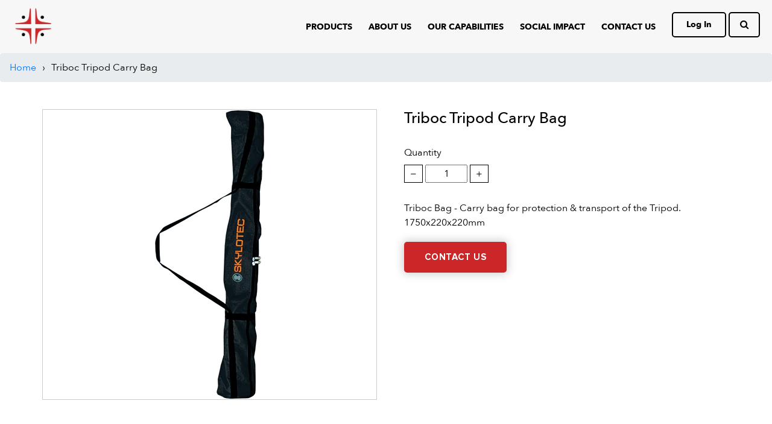

--- FILE ---
content_type: text/html; charset=utf-8
request_url: https://www.panku.com.au/products/triboc-tripod-carry-bag
body_size: 12366
content:
<!doctype html>
<!--[if IE 8]><html class="no-js lt-ie9" lang="en"> <![endif]-->
<!--[if IE 9 ]><html class="ie9 no-js"> <![endif]-->
<!--[if (gt IE 9)|!(IE)]><!--> <html class="no-js"> <!--<![endif]-->
<head>

  <!-- Basic page needs ================================================== -->
  <meta charset="utf-8">
  <meta http-equiv="X-UA-Compatible" content="IE=edge,chrome=1">

  
  <link rel="shortcut icon" href="//www.panku.com.au/cdn/shop/t/2/assets/favicon.png?v=82387791859605260191632802959" type="image/png" />
  

  <!-- Title and description ================================================== -->
  <title>
  Triboc Tripod Carry Bag &ndash; Panku Safety
  </title>

  
  <meta name="description" content="Triboc Bag - Carry bag for protection &amp;amp; transport of the Tripod. 1750x220x220mm">
  

  <!-- Helpers ================================================== -->
  <!-- /snippets/social-meta-tags.liquid -->


  <meta property="og:type" content="product">
  <meta property="og:title" content="Triboc Tripod Carry Bag">
  
    <meta property="og:image" content="http://www.panku.com.au/cdn/shop/products/ACS-0013_600x600.png?v=1630901403">
    <meta property="og:image:secure_url" content="https://www.panku.com.au/cdn/shop/products/ACS-0013_600x600.png?v=1630901403">
  
  <meta property="og:description" content="Triboc Bag - Carry bag for protection &amp;amp; transport of the Tripod. 1750x220x220mm">
 

<meta property="og:url" content="https://www.panku.com.au/products/triboc-tripod-carry-bag">
<meta property="og:site_name" content="Panku Safety">




  <meta name="twitter:card" content="summary">


  <meta name="twitter:title" content="Triboc Tripod Carry Bag">
  <meta name="twitter:description" content="Triboc Bag - Carry bag for protection &amp;amp; transport of the Tripod. 1750x220x220mm">
  <meta name="twitter:image" content="https://www.panku.com.au/cdn/shop/products/ACS-0013_600x600.png?v=1630901403">
  <meta name="twitter:image:width" content="600">
  <meta name="twitter:image:height" content="600">


  <link rel="canonical" href="https://www.panku.com.au/products/triboc-tripod-carry-bag">
  <meta name="viewport" content="width=device-width,initial-scale=1,shrink-to-fit=no">
  <meta name="theme-color" content="#747474">
     <link href="//www.panku.com.au/cdn/shop/t/2/assets/bootstrap.css?v=179384092652738591131608092585" rel="stylesheet" type="text/css" media="all" />
       <link href="//www.panku.com.au/cdn/shop/t/2/assets/style.css?v=161392396089934422251754897497" rel="stylesheet" type="text/css" media="all" />
        <script src="https://kit.fontawesome.com/5e226041e5.js" crossorigin="anonymous"></script>
  <link rel="stylesheet" href="https://cdnjs.cloudflare.com/ajax/libs/font-awesome/4.7.0/css/font-awesome.css" />
  <link href="//www.panku.com.au/cdn/shop/t/2/assets/custom.css?v=76839637674764327291632734872" rel="stylesheet" type="text/css" media="all" />
   <link href="//www.panku.com.au/cdn/shop/t/2/assets/slick.css?v=96730455721061752051608092614" rel="stylesheet" type="text/css" media="all" />
  <!-- CSS ================================================== -->
  
  <!-- Header hook for plugins ================================================== -->
  <script>window.performance && window.performance.mark && window.performance.mark('shopify.content_for_header.start');</script><meta id="shopify-digital-wallet" name="shopify-digital-wallet" content="/48105062550/digital_wallets/dialog">
<link rel="alternate" type="application/json+oembed" href="https://www.panku.com.au/products/triboc-tripod-carry-bag.oembed">
<script async="async" src="/checkouts/internal/preloads.js?locale=en-AU"></script>
<script id="shopify-features" type="application/json">{"accessToken":"4b7f0f8bde56c43855532d51d5346dbd","betas":["rich-media-storefront-analytics"],"domain":"www.panku.com.au","predictiveSearch":true,"shopId":48105062550,"locale":"en"}</script>
<script>var Shopify = Shopify || {};
Shopify.shop = "panku-safety.myshopify.com";
Shopify.locale = "en";
Shopify.currency = {"active":"AUD","rate":"1.0"};
Shopify.country = "AU";
Shopify.theme = {"name":"Theme export  panku-safety-myshopify-com-panku ...","id":116842922134,"schema_name":null,"schema_version":null,"theme_store_id":null,"role":"main"};
Shopify.theme.handle = "null";
Shopify.theme.style = {"id":null,"handle":null};
Shopify.cdnHost = "www.panku.com.au/cdn";
Shopify.routes = Shopify.routes || {};
Shopify.routes.root = "/";</script>
<script type="module">!function(o){(o.Shopify=o.Shopify||{}).modules=!0}(window);</script>
<script>!function(o){function n(){var o=[];function n(){o.push(Array.prototype.slice.apply(arguments))}return n.q=o,n}var t=o.Shopify=o.Shopify||{};t.loadFeatures=n(),t.autoloadFeatures=n()}(window);</script>
<script id="shop-js-analytics" type="application/json">{"pageType":"product"}</script>
<script defer="defer" async type="module" src="//www.panku.com.au/cdn/shopifycloud/shop-js/modules/v2/client.init-shop-cart-sync_DtuiiIyl.en.esm.js"></script>
<script defer="defer" async type="module" src="//www.panku.com.au/cdn/shopifycloud/shop-js/modules/v2/chunk.common_CUHEfi5Q.esm.js"></script>
<script type="module">
  await import("//www.panku.com.au/cdn/shopifycloud/shop-js/modules/v2/client.init-shop-cart-sync_DtuiiIyl.en.esm.js");
await import("//www.panku.com.au/cdn/shopifycloud/shop-js/modules/v2/chunk.common_CUHEfi5Q.esm.js");

  window.Shopify.SignInWithShop?.initShopCartSync?.({"fedCMEnabled":true,"windoidEnabled":true});

</script>
<script id="__st">var __st={"a":48105062550,"offset":39600,"reqid":"8c9e7362-97cd-4569-a916-1dbccfdc9788-1767346218","pageurl":"www.panku.com.au\/products\/triboc-tripod-carry-bag","u":"29d35dfc3438","p":"product","rtyp":"product","rid":6987726586006};</script>
<script>window.ShopifyPaypalV4VisibilityTracking = true;</script>
<script id="captcha-bootstrap">!function(){'use strict';const t='contact',e='account',n='new_comment',o=[[t,t],['blogs',n],['comments',n],[t,'customer']],c=[[e,'customer_login'],[e,'guest_login'],[e,'recover_customer_password'],[e,'create_customer']],r=t=>t.map((([t,e])=>`form[action*='/${t}']:not([data-nocaptcha='true']) input[name='form_type'][value='${e}']`)).join(','),a=t=>()=>t?[...document.querySelectorAll(t)].map((t=>t.form)):[];function s(){const t=[...o],e=r(t);return a(e)}const i='password',u='form_key',d=['recaptcha-v3-token','g-recaptcha-response','h-captcha-response',i],f=()=>{try{return window.sessionStorage}catch{return}},m='__shopify_v',_=t=>t.elements[u];function p(t,e,n=!1){try{const o=window.sessionStorage,c=JSON.parse(o.getItem(e)),{data:r}=function(t){const{data:e,action:n}=t;return t[m]||n?{data:e,action:n}:{data:t,action:n}}(c);for(const[e,n]of Object.entries(r))t.elements[e]&&(t.elements[e].value=n);n&&o.removeItem(e)}catch(o){console.error('form repopulation failed',{error:o})}}const l='form_type',E='cptcha';function T(t){t.dataset[E]=!0}const w=window,h=w.document,L='Shopify',v='ce_forms',y='captcha';let A=!1;((t,e)=>{const n=(g='f06e6c50-85a8-45c8-87d0-21a2b65856fe',I='https://cdn.shopify.com/shopifycloud/storefront-forms-hcaptcha/ce_storefront_forms_captcha_hcaptcha.v1.5.2.iife.js',D={infoText:'Protected by hCaptcha',privacyText:'Privacy',termsText:'Terms'},(t,e,n)=>{const o=w[L][v],c=o.bindForm;if(c)return c(t,g,e,D).then(n);var r;o.q.push([[t,g,e,D],n]),r=I,A||(h.body.append(Object.assign(h.createElement('script'),{id:'captcha-provider',async:!0,src:r})),A=!0)});var g,I,D;w[L]=w[L]||{},w[L][v]=w[L][v]||{},w[L][v].q=[],w[L][y]=w[L][y]||{},w[L][y].protect=function(t,e){n(t,void 0,e),T(t)},Object.freeze(w[L][y]),function(t,e,n,w,h,L){const[v,y,A,g]=function(t,e,n){const i=e?o:[],u=t?c:[],d=[...i,...u],f=r(d),m=r(i),_=r(d.filter((([t,e])=>n.includes(e))));return[a(f),a(m),a(_),s()]}(w,h,L),I=t=>{const e=t.target;return e instanceof HTMLFormElement?e:e&&e.form},D=t=>v().includes(t);t.addEventListener('submit',(t=>{const e=I(t);if(!e)return;const n=D(e)&&!e.dataset.hcaptchaBound&&!e.dataset.recaptchaBound,o=_(e),c=g().includes(e)&&(!o||!o.value);(n||c)&&t.preventDefault(),c&&!n&&(function(t){try{if(!f())return;!function(t){const e=f();if(!e)return;const n=_(t);if(!n)return;const o=n.value;o&&e.removeItem(o)}(t);const e=Array.from(Array(32),(()=>Math.random().toString(36)[2])).join('');!function(t,e){_(t)||t.append(Object.assign(document.createElement('input'),{type:'hidden',name:u})),t.elements[u].value=e}(t,e),function(t,e){const n=f();if(!n)return;const o=[...t.querySelectorAll(`input[type='${i}']`)].map((({name:t})=>t)),c=[...d,...o],r={};for(const[a,s]of new FormData(t).entries())c.includes(a)||(r[a]=s);n.setItem(e,JSON.stringify({[m]:1,action:t.action,data:r}))}(t,e)}catch(e){console.error('failed to persist form',e)}}(e),e.submit())}));const S=(t,e)=>{t&&!t.dataset[E]&&(n(t,e.some((e=>e===t))),T(t))};for(const o of['focusin','change'])t.addEventListener(o,(t=>{const e=I(t);D(e)&&S(e,y())}));const B=e.get('form_key'),M=e.get(l),P=B&&M;t.addEventListener('DOMContentLoaded',(()=>{const t=y();if(P)for(const e of t)e.elements[l].value===M&&p(e,B);[...new Set([...A(),...v().filter((t=>'true'===t.dataset.shopifyCaptcha))])].forEach((e=>S(e,t)))}))}(h,new URLSearchParams(w.location.search),n,t,e,['guest_login'])})(!0,!0)}();</script>
<script integrity="sha256-4kQ18oKyAcykRKYeNunJcIwy7WH5gtpwJnB7kiuLZ1E=" data-source-attribution="shopify.loadfeatures" defer="defer" src="//www.panku.com.au/cdn/shopifycloud/storefront/assets/storefront/load_feature-a0a9edcb.js" crossorigin="anonymous"></script>
<script data-source-attribution="shopify.dynamic_checkout.dynamic.init">var Shopify=Shopify||{};Shopify.PaymentButton=Shopify.PaymentButton||{isStorefrontPortableWallets:!0,init:function(){window.Shopify.PaymentButton.init=function(){};var t=document.createElement("script");t.src="https://www.panku.com.au/cdn/shopifycloud/portable-wallets/latest/portable-wallets.en.js",t.type="module",document.head.appendChild(t)}};
</script>
<script data-source-attribution="shopify.dynamic_checkout.buyer_consent">
  function portableWalletsHideBuyerConsent(e){var t=document.getElementById("shopify-buyer-consent"),n=document.getElementById("shopify-subscription-policy-button");t&&n&&(t.classList.add("hidden"),t.setAttribute("aria-hidden","true"),n.removeEventListener("click",e))}function portableWalletsShowBuyerConsent(e){var t=document.getElementById("shopify-buyer-consent"),n=document.getElementById("shopify-subscription-policy-button");t&&n&&(t.classList.remove("hidden"),t.removeAttribute("aria-hidden"),n.addEventListener("click",e))}window.Shopify?.PaymentButton&&(window.Shopify.PaymentButton.hideBuyerConsent=portableWalletsHideBuyerConsent,window.Shopify.PaymentButton.showBuyerConsent=portableWalletsShowBuyerConsent);
</script>
<script data-source-attribution="shopify.dynamic_checkout.cart.bootstrap">document.addEventListener("DOMContentLoaded",(function(){function t(){return document.querySelector("shopify-accelerated-checkout-cart, shopify-accelerated-checkout")}if(t())Shopify.PaymentButton.init();else{new MutationObserver((function(e,n){t()&&(Shopify.PaymentButton.init(),n.disconnect())})).observe(document.body,{childList:!0,subtree:!0})}}));
</script>

<script>window.performance && window.performance.mark && window.performance.mark('shopify.content_for_header.end');</script>
  <!-- /snippets/oldIE-js.liquid -->


<!--[if lt IE 9]>
<script src="//cdnjs.cloudflare.com/ajax/libs/html5shiv/3.7.2/html5shiv.min.js" type="text/javascript"></script>
<script src="//www.panku.com.au/cdn/shop/t/2/assets/respond.min.js?v=52248677837542619231608092611" type="text/javascript"></script>
<link href="//www.panku.com.au/cdn/shop/t/2/assets/respond-proxy.html" id="respond-proxy" rel="respond-proxy" />
<link href="//www.panku.com.au/search?q=ed39366eba3b6afae41e8208e0f58634" id="respond-redirect" rel="respond-redirect" />
<script src="//www.panku.com.au/search?q=ed39366eba3b6afae41e8208e0f58634" type="text/javascript"></script>
<![endif]-->



  <script src="//ajax.googleapis.com/ajax/libs/jquery/1.12.4/jquery.min.js" type="text/javascript"></script>
  <script src="//www.panku.com.au/cdn/shop/t/2/assets/modernizr.min.js?v=137617515274177302221608092604" type="text/javascript"></script>

  
  

<link href="https://monorail-edge.shopifysvc.com" rel="dns-prefetch">
<script>(function(){if ("sendBeacon" in navigator && "performance" in window) {try {var session_token_from_headers = performance.getEntriesByType('navigation')[0].serverTiming.find(x => x.name == '_s').description;} catch {var session_token_from_headers = undefined;}var session_cookie_matches = document.cookie.match(/_shopify_s=([^;]*)/);var session_token_from_cookie = session_cookie_matches && session_cookie_matches.length === 2 ? session_cookie_matches[1] : "";var session_token = session_token_from_headers || session_token_from_cookie || "";function handle_abandonment_event(e) {var entries = performance.getEntries().filter(function(entry) {return /monorail-edge.shopifysvc.com/.test(entry.name);});if (!window.abandonment_tracked && entries.length === 0) {window.abandonment_tracked = true;var currentMs = Date.now();var navigation_start = performance.timing.navigationStart;var payload = {shop_id: 48105062550,url: window.location.href,navigation_start,duration: currentMs - navigation_start,session_token,page_type: "product"};window.navigator.sendBeacon("https://monorail-edge.shopifysvc.com/v1/produce", JSON.stringify({schema_id: "online_store_buyer_site_abandonment/1.1",payload: payload,metadata: {event_created_at_ms: currentMs,event_sent_at_ms: currentMs}}));}}window.addEventListener('pagehide', handle_abandonment_event);}}());</script>
<script id="web-pixels-manager-setup">(function e(e,d,r,n,o){if(void 0===o&&(o={}),!Boolean(null===(a=null===(i=window.Shopify)||void 0===i?void 0:i.analytics)||void 0===a?void 0:a.replayQueue)){var i,a;window.Shopify=window.Shopify||{};var t=window.Shopify;t.analytics=t.analytics||{};var s=t.analytics;s.replayQueue=[],s.publish=function(e,d,r){return s.replayQueue.push([e,d,r]),!0};try{self.performance.mark("wpm:start")}catch(e){}var l=function(){var e={modern:/Edge?\/(1{2}[4-9]|1[2-9]\d|[2-9]\d{2}|\d{4,})\.\d+(\.\d+|)|Firefox\/(1{2}[4-9]|1[2-9]\d|[2-9]\d{2}|\d{4,})\.\d+(\.\d+|)|Chrom(ium|e)\/(9{2}|\d{3,})\.\d+(\.\d+|)|(Maci|X1{2}).+ Version\/(15\.\d+|(1[6-9]|[2-9]\d|\d{3,})\.\d+)([,.]\d+|)( \(\w+\)|)( Mobile\/\w+|) Safari\/|Chrome.+OPR\/(9{2}|\d{3,})\.\d+\.\d+|(CPU[ +]OS|iPhone[ +]OS|CPU[ +]iPhone|CPU IPhone OS|CPU iPad OS)[ +]+(15[._]\d+|(1[6-9]|[2-9]\d|\d{3,})[._]\d+)([._]\d+|)|Android:?[ /-](13[3-9]|1[4-9]\d|[2-9]\d{2}|\d{4,})(\.\d+|)(\.\d+|)|Android.+Firefox\/(13[5-9]|1[4-9]\d|[2-9]\d{2}|\d{4,})\.\d+(\.\d+|)|Android.+Chrom(ium|e)\/(13[3-9]|1[4-9]\d|[2-9]\d{2}|\d{4,})\.\d+(\.\d+|)|SamsungBrowser\/([2-9]\d|\d{3,})\.\d+/,legacy:/Edge?\/(1[6-9]|[2-9]\d|\d{3,})\.\d+(\.\d+|)|Firefox\/(5[4-9]|[6-9]\d|\d{3,})\.\d+(\.\d+|)|Chrom(ium|e)\/(5[1-9]|[6-9]\d|\d{3,})\.\d+(\.\d+|)([\d.]+$|.*Safari\/(?![\d.]+ Edge\/[\d.]+$))|(Maci|X1{2}).+ Version\/(10\.\d+|(1[1-9]|[2-9]\d|\d{3,})\.\d+)([,.]\d+|)( \(\w+\)|)( Mobile\/\w+|) Safari\/|Chrome.+OPR\/(3[89]|[4-9]\d|\d{3,})\.\d+\.\d+|(CPU[ +]OS|iPhone[ +]OS|CPU[ +]iPhone|CPU IPhone OS|CPU iPad OS)[ +]+(10[._]\d+|(1[1-9]|[2-9]\d|\d{3,})[._]\d+)([._]\d+|)|Android:?[ /-](13[3-9]|1[4-9]\d|[2-9]\d{2}|\d{4,})(\.\d+|)(\.\d+|)|Mobile Safari.+OPR\/([89]\d|\d{3,})\.\d+\.\d+|Android.+Firefox\/(13[5-9]|1[4-9]\d|[2-9]\d{2}|\d{4,})\.\d+(\.\d+|)|Android.+Chrom(ium|e)\/(13[3-9]|1[4-9]\d|[2-9]\d{2}|\d{4,})\.\d+(\.\d+|)|Android.+(UC? ?Browser|UCWEB|U3)[ /]?(15\.([5-9]|\d{2,})|(1[6-9]|[2-9]\d|\d{3,})\.\d+)\.\d+|SamsungBrowser\/(5\.\d+|([6-9]|\d{2,})\.\d+)|Android.+MQ{2}Browser\/(14(\.(9|\d{2,})|)|(1[5-9]|[2-9]\d|\d{3,})(\.\d+|))(\.\d+|)|K[Aa][Ii]OS\/(3\.\d+|([4-9]|\d{2,})\.\d+)(\.\d+|)/},d=e.modern,r=e.legacy,n=navigator.userAgent;return n.match(d)?"modern":n.match(r)?"legacy":"unknown"}(),u="modern"===l?"modern":"legacy",c=(null!=n?n:{modern:"",legacy:""})[u],f=function(e){return[e.baseUrl,"/wpm","/b",e.hashVersion,"modern"===e.buildTarget?"m":"l",".js"].join("")}({baseUrl:d,hashVersion:r,buildTarget:u}),m=function(e){var d=e.version,r=e.bundleTarget,n=e.surface,o=e.pageUrl,i=e.monorailEndpoint;return{emit:function(e){var a=e.status,t=e.errorMsg,s=(new Date).getTime(),l=JSON.stringify({metadata:{event_sent_at_ms:s},events:[{schema_id:"web_pixels_manager_load/3.1",payload:{version:d,bundle_target:r,page_url:o,status:a,surface:n,error_msg:t},metadata:{event_created_at_ms:s}}]});if(!i)return console&&console.warn&&console.warn("[Web Pixels Manager] No Monorail endpoint provided, skipping logging."),!1;try{return self.navigator.sendBeacon.bind(self.navigator)(i,l)}catch(e){}var u=new XMLHttpRequest;try{return u.open("POST",i,!0),u.setRequestHeader("Content-Type","text/plain"),u.send(l),!0}catch(e){return console&&console.warn&&console.warn("[Web Pixels Manager] Got an unhandled error while logging to Monorail."),!1}}}}({version:r,bundleTarget:l,surface:e.surface,pageUrl:self.location.href,monorailEndpoint:e.monorailEndpoint});try{o.browserTarget=l,function(e){var d=e.src,r=e.async,n=void 0===r||r,o=e.onload,i=e.onerror,a=e.sri,t=e.scriptDataAttributes,s=void 0===t?{}:t,l=document.createElement("script"),u=document.querySelector("head"),c=document.querySelector("body");if(l.async=n,l.src=d,a&&(l.integrity=a,l.crossOrigin="anonymous"),s)for(var f in s)if(Object.prototype.hasOwnProperty.call(s,f))try{l.dataset[f]=s[f]}catch(e){}if(o&&l.addEventListener("load",o),i&&l.addEventListener("error",i),u)u.appendChild(l);else{if(!c)throw new Error("Did not find a head or body element to append the script");c.appendChild(l)}}({src:f,async:!0,onload:function(){if(!function(){var e,d;return Boolean(null===(d=null===(e=window.Shopify)||void 0===e?void 0:e.analytics)||void 0===d?void 0:d.initialized)}()){var d=window.webPixelsManager.init(e)||void 0;if(d){var r=window.Shopify.analytics;r.replayQueue.forEach((function(e){var r=e[0],n=e[1],o=e[2];d.publishCustomEvent(r,n,o)})),r.replayQueue=[],r.publish=d.publishCustomEvent,r.visitor=d.visitor,r.initialized=!0}}},onerror:function(){return m.emit({status:"failed",errorMsg:"".concat(f," has failed to load")})},sri:function(e){var d=/^sha384-[A-Za-z0-9+/=]+$/;return"string"==typeof e&&d.test(e)}(c)?c:"",scriptDataAttributes:o}),m.emit({status:"loading"})}catch(e){m.emit({status:"failed",errorMsg:(null==e?void 0:e.message)||"Unknown error"})}}})({shopId: 48105062550,storefrontBaseUrl: "https://www.panku.com.au",extensionsBaseUrl: "https://extensions.shopifycdn.com/cdn/shopifycloud/web-pixels-manager",monorailEndpoint: "https://monorail-edge.shopifysvc.com/unstable/produce_batch",surface: "storefront-renderer",enabledBetaFlags: ["2dca8a86","a0d5f9d2"],webPixelsConfigList: [{"id":"shopify-app-pixel","configuration":"{}","eventPayloadVersion":"v1","runtimeContext":"STRICT","scriptVersion":"0450","apiClientId":"shopify-pixel","type":"APP","privacyPurposes":["ANALYTICS","MARKETING"]},{"id":"shopify-custom-pixel","eventPayloadVersion":"v1","runtimeContext":"LAX","scriptVersion":"0450","apiClientId":"shopify-pixel","type":"CUSTOM","privacyPurposes":["ANALYTICS","MARKETING"]}],isMerchantRequest: false,initData: {"shop":{"name":"Panku Safety","paymentSettings":{"currencyCode":"AUD"},"myshopifyDomain":"panku-safety.myshopify.com","countryCode":"AU","storefrontUrl":"https:\/\/www.panku.com.au"},"customer":null,"cart":null,"checkout":null,"productVariants":[{"price":{"amount":63.0,"currencyCode":"AUD"},"product":{"title":"Triboc Tripod Carry Bag","vendor":"Panku Safety","id":"6987726586006","untranslatedTitle":"Triboc Tripod Carry Bag","url":"\/products\/triboc-tripod-carry-bag","type":"Unclassified"},"id":"40432848240790","image":{"src":"\/\/www.panku.com.au\/cdn\/shop\/products\/ACS-0013.png?v=1630901403"},"sku":"ACS-0013","title":"Default Title","untranslatedTitle":"Default Title"}],"purchasingCompany":null},},"https://www.panku.com.au/cdn","da62cc92w68dfea28pcf9825a4m392e00d0",{"modern":"","legacy":""},{"shopId":"48105062550","storefrontBaseUrl":"https:\/\/www.panku.com.au","extensionBaseUrl":"https:\/\/extensions.shopifycdn.com\/cdn\/shopifycloud\/web-pixels-manager","surface":"storefront-renderer","enabledBetaFlags":"[\"2dca8a86\", \"a0d5f9d2\"]","isMerchantRequest":"false","hashVersion":"da62cc92w68dfea28pcf9825a4m392e00d0","publish":"custom","events":"[[\"page_viewed\",{}],[\"product_viewed\",{\"productVariant\":{\"price\":{\"amount\":63.0,\"currencyCode\":\"AUD\"},\"product\":{\"title\":\"Triboc Tripod Carry Bag\",\"vendor\":\"Panku Safety\",\"id\":\"6987726586006\",\"untranslatedTitle\":\"Triboc Tripod Carry Bag\",\"url\":\"\/products\/triboc-tripod-carry-bag\",\"type\":\"Unclassified\"},\"id\":\"40432848240790\",\"image\":{\"src\":\"\/\/www.panku.com.au\/cdn\/shop\/products\/ACS-0013.png?v=1630901403\"},\"sku\":\"ACS-0013\",\"title\":\"Default Title\",\"untranslatedTitle\":\"Default Title\"}}]]"});</script><script>
  window.ShopifyAnalytics = window.ShopifyAnalytics || {};
  window.ShopifyAnalytics.meta = window.ShopifyAnalytics.meta || {};
  window.ShopifyAnalytics.meta.currency = 'AUD';
  var meta = {"product":{"id":6987726586006,"gid":"gid:\/\/shopify\/Product\/6987726586006","vendor":"Panku Safety","type":"Unclassified","handle":"triboc-tripod-carry-bag","variants":[{"id":40432848240790,"price":6300,"name":"Triboc Tripod Carry Bag","public_title":null,"sku":"ACS-0013"}],"remote":false},"page":{"pageType":"product","resourceType":"product","resourceId":6987726586006,"requestId":"8c9e7362-97cd-4569-a916-1dbccfdc9788-1767346218"}};
  for (var attr in meta) {
    window.ShopifyAnalytics.meta[attr] = meta[attr];
  }
</script>
<script class="analytics">
  (function () {
    var customDocumentWrite = function(content) {
      var jquery = null;

      if (window.jQuery) {
        jquery = window.jQuery;
      } else if (window.Checkout && window.Checkout.$) {
        jquery = window.Checkout.$;
      }

      if (jquery) {
        jquery('body').append(content);
      }
    };

    var hasLoggedConversion = function(token) {
      if (token) {
        return document.cookie.indexOf('loggedConversion=' + token) !== -1;
      }
      return false;
    }

    var setCookieIfConversion = function(token) {
      if (token) {
        var twoMonthsFromNow = new Date(Date.now());
        twoMonthsFromNow.setMonth(twoMonthsFromNow.getMonth() + 2);

        document.cookie = 'loggedConversion=' + token + '; expires=' + twoMonthsFromNow;
      }
    }

    var trekkie = window.ShopifyAnalytics.lib = window.trekkie = window.trekkie || [];
    if (trekkie.integrations) {
      return;
    }
    trekkie.methods = [
      'identify',
      'page',
      'ready',
      'track',
      'trackForm',
      'trackLink'
    ];
    trekkie.factory = function(method) {
      return function() {
        var args = Array.prototype.slice.call(arguments);
        args.unshift(method);
        trekkie.push(args);
        return trekkie;
      };
    };
    for (var i = 0; i < trekkie.methods.length; i++) {
      var key = trekkie.methods[i];
      trekkie[key] = trekkie.factory(key);
    }
    trekkie.load = function(config) {
      trekkie.config = config || {};
      trekkie.config.initialDocumentCookie = document.cookie;
      var first = document.getElementsByTagName('script')[0];
      var script = document.createElement('script');
      script.type = 'text/javascript';
      script.onerror = function(e) {
        var scriptFallback = document.createElement('script');
        scriptFallback.type = 'text/javascript';
        scriptFallback.onerror = function(error) {
                var Monorail = {
      produce: function produce(monorailDomain, schemaId, payload) {
        var currentMs = new Date().getTime();
        var event = {
          schema_id: schemaId,
          payload: payload,
          metadata: {
            event_created_at_ms: currentMs,
            event_sent_at_ms: currentMs
          }
        };
        return Monorail.sendRequest("https://" + monorailDomain + "/v1/produce", JSON.stringify(event));
      },
      sendRequest: function sendRequest(endpointUrl, payload) {
        // Try the sendBeacon API
        if (window && window.navigator && typeof window.navigator.sendBeacon === 'function' && typeof window.Blob === 'function' && !Monorail.isIos12()) {
          var blobData = new window.Blob([payload], {
            type: 'text/plain'
          });

          if (window.navigator.sendBeacon(endpointUrl, blobData)) {
            return true;
          } // sendBeacon was not successful

        } // XHR beacon

        var xhr = new XMLHttpRequest();

        try {
          xhr.open('POST', endpointUrl);
          xhr.setRequestHeader('Content-Type', 'text/plain');
          xhr.send(payload);
        } catch (e) {
          console.log(e);
        }

        return false;
      },
      isIos12: function isIos12() {
        return window.navigator.userAgent.lastIndexOf('iPhone; CPU iPhone OS 12_') !== -1 || window.navigator.userAgent.lastIndexOf('iPad; CPU OS 12_') !== -1;
      }
    };
    Monorail.produce('monorail-edge.shopifysvc.com',
      'trekkie_storefront_load_errors/1.1',
      {shop_id: 48105062550,
      theme_id: 116842922134,
      app_name: "storefront",
      context_url: window.location.href,
      source_url: "//www.panku.com.au/cdn/s/trekkie.storefront.8f32c7f0b513e73f3235c26245676203e1209161.min.js"});

        };
        scriptFallback.async = true;
        scriptFallback.src = '//www.panku.com.au/cdn/s/trekkie.storefront.8f32c7f0b513e73f3235c26245676203e1209161.min.js';
        first.parentNode.insertBefore(scriptFallback, first);
      };
      script.async = true;
      script.src = '//www.panku.com.au/cdn/s/trekkie.storefront.8f32c7f0b513e73f3235c26245676203e1209161.min.js';
      first.parentNode.insertBefore(script, first);
    };
    trekkie.load(
      {"Trekkie":{"appName":"storefront","development":false,"defaultAttributes":{"shopId":48105062550,"isMerchantRequest":null,"themeId":116842922134,"themeCityHash":"14329585269252410858","contentLanguage":"en","currency":"AUD","eventMetadataId":"4dabf3d9-e644-4916-b961-4c512301891d"},"isServerSideCookieWritingEnabled":true,"monorailRegion":"shop_domain","enabledBetaFlags":["65f19447"]},"Session Attribution":{},"S2S":{"facebookCapiEnabled":false,"source":"trekkie-storefront-renderer","apiClientId":580111}}
    );

    var loaded = false;
    trekkie.ready(function() {
      if (loaded) return;
      loaded = true;

      window.ShopifyAnalytics.lib = window.trekkie;

      var originalDocumentWrite = document.write;
      document.write = customDocumentWrite;
      try { window.ShopifyAnalytics.merchantGoogleAnalytics.call(this); } catch(error) {};
      document.write = originalDocumentWrite;

      window.ShopifyAnalytics.lib.page(null,{"pageType":"product","resourceType":"product","resourceId":6987726586006,"requestId":"8c9e7362-97cd-4569-a916-1dbccfdc9788-1767346218","shopifyEmitted":true});

      var match = window.location.pathname.match(/checkouts\/(.+)\/(thank_you|post_purchase)/)
      var token = match? match[1]: undefined;
      if (!hasLoggedConversion(token)) {
        setCookieIfConversion(token);
        window.ShopifyAnalytics.lib.track("Viewed Product",{"currency":"AUD","variantId":40432848240790,"productId":6987726586006,"productGid":"gid:\/\/shopify\/Product\/6987726586006","name":"Triboc Tripod Carry Bag","price":"63.00","sku":"ACS-0013","brand":"Panku Safety","variant":null,"category":"Unclassified","nonInteraction":true,"remote":false},undefined,undefined,{"shopifyEmitted":true});
      window.ShopifyAnalytics.lib.track("monorail:\/\/trekkie_storefront_viewed_product\/1.1",{"currency":"AUD","variantId":40432848240790,"productId":6987726586006,"productGid":"gid:\/\/shopify\/Product\/6987726586006","name":"Triboc Tripod Carry Bag","price":"63.00","sku":"ACS-0013","brand":"Panku Safety","variant":null,"category":"Unclassified","nonInteraction":true,"remote":false,"referer":"https:\/\/www.panku.com.au\/products\/triboc-tripod-carry-bag"});
      }
    });


        var eventsListenerScript = document.createElement('script');
        eventsListenerScript.async = true;
        eventsListenerScript.src = "//www.panku.com.au/cdn/shopifycloud/storefront/assets/shop_events_listener-3da45d37.js";
        document.getElementsByTagName('head')[0].appendChild(eventsListenerScript);

})();</script>
<script
  defer
  src="https://www.panku.com.au/cdn/shopifycloud/perf-kit/shopify-perf-kit-2.1.2.min.js"
  data-application="storefront-renderer"
  data-shop-id="48105062550"
  data-render-region="gcp-us-east1"
  data-page-type="product"
  data-theme-instance-id="116842922134"
  data-theme-name=""
  data-theme-version=""
  data-monorail-region="shop_domain"
  data-resource-timing-sampling-rate="10"
  data-shs="true"
  data-shs-beacon="true"
  data-shs-export-with-fetch="true"
  data-shs-logs-sample-rate="1"
  data-shs-beacon-endpoint="https://www.panku.com.au/api/collect"
></script>
</head>


<body id="triboc-tripod-carry-bag" class="template-product" >
        <div id="page">
   <div id="shopify-section-header" class="shopify-section"><header id="header" class="header_wrap">
                <div class="logo">
                    <a href="/"><img src="//www.panku.com.au/cdn/shop/t/2/assets/logo.png?v=279298325831378881608092604" class="img-fluid" height="289" width="305" /></a>
                </div>
                <nav id="main" class="home-menu-box">
                    <ul>
                      <li class="nav_element"><a href="/#brow">products</a></li>
                      
                        <li class="nav_element"><a href="/pages/about">About Us</a></li>
                        <li class="nav_element"><a href="/pages/services">Our Capabilities</a></li>
                        <li class="nav_element"><a href="/pages/social-impact">Social Impact</a></li>
                        <li class="nav_element"><a href="/pages/contact">contact us </a></li>
                        <li class="nav_element nav-btn"><a href="https://panku.b2b.cin7.com" target="_blank">log in</a></li>
						<li class="nav_element nav-btn search-toggle"><span class="icon icon-search" aria-hidden="true"><i class="fa fa-search" aria-hidden="true"></i></span></li>
                      <div class="search-form-box">
                  		<form action="/search" method="get" class="form-box search-bar" role="search">
                  		  
                  			<input type="search" name="q" value="" placeholder="Search our store" class="input-group-field" aria-label="Search our store">
                  			  <span class="input-group-btn">
                    			<button type="submit" class="btn search-btn icon-fallback-text">
                      			  <span class="icon icon-search" aria-hidden="true"><i class="fa fa-search" aria-hidden="true"></i></span>
                      	  
                    			</button>
                  			  </span>
                  		</form>
  					  </div>
                    </ul>
                </nav>
                <div class="menu_btn">
                    <a href="javascript:;" class="header__nav-button"><span></span><span></span><span></span></a>
                </div>
            </header></div>
      <!-- /templates/product.liquid -->


<div itemscope itemtype="http://schema.org/Product">

  <meta itemprop="url" content="https://www.panku.com.au/products/triboc-tripod-carry-bag">
  <meta itemprop="image" content="//www.panku.com.au/cdn/shop/products/ACS-0013_grande.png?v=1630901403">

  
  

  <!-- /snippets/breadcrumb.liquid -->


<nav class="breadcrumb" role="navigation" aria-label="breadcrumbs">
  <a href="/" title="Back to the home page">Home</a>

  

    
    <span aria-hidden="true">&rsaquo;</span>
    <span>Triboc Tripod Carry Bag</span>

  
</nav>


<div class="container product-container">
  <div class="row product-single">
    <div class="col-xs-12 col-md-6 text-center">
      <div class="product-single__photos" id="ProductPhoto">
        
        <img src="//www.panku.com.au/cdn/shop/products/ACS-0013_large.png?v=1630901403" alt="Triboc Tripod Carry Bag" id="ProductPhotoImg">
      </div>

      
      
    </div>

    <div class="col-xs-12 col-md-6 product-content">
       <h1 class="product-title">Triboc Tripod Carry Bag</h1>


      <div itemprop="offers" itemscope itemtype="http://schema.org/Offer">
        <meta itemprop="priceCurrency" content="AUD">

        <link itemprop="availability" href="http://schema.org/InStock">

        
        <form action="/cart/add" method="post" enctype="multipart/form-data" id="AddToCartForm" class="form-vertical">

          
        
          <select name="id" id="productSelect" class="product-single__variants">
            
              

                
                <option  selected="selected"  data-sku="ACS-0013" value="40432848240790">Default Title - $63.00 AUD</option>

              
            
          </select>



          <label for="Quantity" class="quantity-selector qty-text">Quantity</label>
          <input type="number" id="Quantity" name="quantity" value="1" min="1" class="quantity-selector">
            
        </form>

      </div>
     

      <div class="product-description rte" itemprop="description">
        Triboc Bag - Carry bag for protection &amp; transport of the Tripod. 1750x220x220mm
      </div>
      
        <a href="/pages/contact" class="btn button-primary style-pro-btn">Contact Us</a>
       

      
        

    </div>
  </div>
  </div>

</div>


<script src="//www.panku.com.au/cdn/shopifycloud/storefront/assets/themes_support/option_selection-b017cd28.js" type="text/javascript"></script>
<script>
  var selectCallback = function(variant, selector) {
    timber.productPage({
      money_format: "${{amount}}",
      variant: variant,
      selector: selector
    });
  };

  jQuery(function($) {
    new Shopify.OptionSelectors('productSelect', {
      product: {"id":6987726586006,"title":"Triboc Tripod Carry Bag","handle":"triboc-tripod-carry-bag","description":"Triboc Bag - Carry bag for protection \u0026amp; transport of the Tripod. 1750x220x220mm","published_at":"2021-08-12T14:27:50+10:00","created_at":"2021-08-06T14:11:31+10:00","vendor":"Panku Safety","type":"Unclassified","tags":["Confined Space","Fall Protection","HEIGHT SAFETY"],"price":6300,"price_min":6300,"price_max":6300,"available":true,"price_varies":false,"compare_at_price":null,"compare_at_price_min":0,"compare_at_price_max":0,"compare_at_price_varies":false,"variants":[{"id":40432848240790,"title":"Default Title","option1":"Default Title","option2":null,"option3":null,"sku":"ACS-0013","requires_shipping":true,"taxable":true,"featured_image":{"id":30478932934806,"product_id":6987726586006,"position":1,"created_at":"2021-09-06T14:10:03+10:00","updated_at":"2021-09-06T14:10:03+10:00","alt":null,"width":381,"height":1000,"src":"\/\/www.panku.com.au\/cdn\/shop\/products\/ACS-0013.png?v=1630901403","variant_ids":[40432848240790]},"available":true,"name":"Triboc Tripod Carry Bag","public_title":null,"options":["Default Title"],"price":6300,"weight":0,"compare_at_price":null,"inventory_management":"shopify","barcode":"","featured_media":{"alt":null,"id":22828491735190,"position":1,"preview_image":{"aspect_ratio":0.381,"height":1000,"width":381,"src":"\/\/www.panku.com.au\/cdn\/shop\/products\/ACS-0013.png?v=1630901403"}},"requires_selling_plan":false,"selling_plan_allocations":[]}],"images":["\/\/www.panku.com.au\/cdn\/shop\/products\/ACS-0013.png?v=1630901403"],"featured_image":"\/\/www.panku.com.au\/cdn\/shop\/products\/ACS-0013.png?v=1630901403","options":["Title"],"media":[{"alt":null,"id":22828491735190,"position":1,"preview_image":{"aspect_ratio":0.381,"height":1000,"width":381,"src":"\/\/www.panku.com.au\/cdn\/shop\/products\/ACS-0013.png?v=1630901403"},"aspect_ratio":0.381,"height":1000,"media_type":"image","src":"\/\/www.panku.com.au\/cdn\/shop\/products\/ACS-0013.png?v=1630901403","width":381}],"requires_selling_plan":false,"selling_plan_groups":[],"content":"Triboc Bag - Carry bag for protection \u0026amp; transport of the Tripod. 1750x220x220mm"},
      onVariantSelected: selectCallback,
      enableHistoryState: true
    });

    // Add label if only one product option and it isn't 'Title'. Could be 'Size'.
    

    // Hide selectors if we only have 1 variant and its title contains 'Default'.
    
      $('.selector-wrapper').hide();
    
  });
</script>
  <script src="https://cdnjs.cloudflare.com/ajax/libs/jquery/1.11.2/jquery.min.js"></script>
  <script src="//www.panku.com.au/cdn/shop/t/2/assets/slick.min.js?v=89980774482270015571628834384" type="text/javascript"></script>
  <script>
    $('.multiple-items').slick({
      infinite: true,
      arrows: false,
      slidesToShow: 4,
      slidesToScroll: 1
    });
  </script>

   <div id="shopify-section-footer" class="shopify-section"> <footer class="footer_wrap">
                <div class="container">
                    <div class="row">
                        <div class="col-md-4">
<!--                             <div class="f-logo">
                                <a href="javascript:;"><img src="//www.panku.com.au/cdn/shop/t/2/assets/footer-logo.png?v=163619323527835954271608092593" class="img-fluid" height="363" width="371" /></a>
                            </div> -->
                            <div class="certificed-logo">
                            <img src="//www.panku.com.au/cdn/shop/t/2/assets/SN_Certified_white_ART_copy_2.PNG?v=125819966655871143981613538941" class="img-fluid" height="109" width="86" />
                            <img style="border-radius: 10px;"src="//www.panku.com.au/cdn/shop/t/2/assets/Kinaway_CertifiedMember_logo.jpg?v=123812930792788820741614367491" class="img-fluid" height="102" width="139" />
                        </div>
                        </div>
                        <div class="col-md-4 follow-link">
                            <h2>follow us</h2>
                            <ul>
                                <li>
                                    <a href="https://www.facebook.com/PankuSafety/"  target="_blank"><span class="fab fa-facebook-f"></span></a>
                                </li>
                                <li>
                                    <a href="https://www.linkedin.com/company/panku-safety-solutions" target="_blank"><span class="fab fa-linkedin-in"></span></a>
                                </li>
                            </ul>
                        </div>
                        <div class="col-md-4 footer-link">
                            <h2>quicklinks</h2>
                            <ul>
                                <li><a href="/account">Login</a></li>
                                <li><a href="/pages/social-impact">Social Impact</a></li>
                                <li><a href="/pages/about">About us</a></li>
                               <li><a href="/pages/contact">Contact Us</a></li>
                                <li><a target="_blank" href="https://cdn.shopify.com/s/files/1/0481/0506/2550/files/PSS_BCS_Final__0825.pdf?v=1754621588">Capability Statement</a></li>
                               
                            </ul>
                        </div>
                    </div>
                    <div class="d-flex footer-end justify-content-between">
                        <p>© 2020 Panku Pty Ltd. All rights reserved . ABN 336 402 117 58</p>
                        <p><a href="javascript:;">BY KING DESIGNS</a></p>
                    </div>
                </div>
            </footer></div>
  </div>
 <script src="//www.panku.com.au/cdn/shop/t/2/assets/scripts.js?v=64362521636634649871632282395" type="text/javascript"></script>
  
  <script src="//www.panku.com.au/cdn/shop/t/2/assets/fastclick.min.js?v=29723458539410922371608092593" type="text/javascript"></script>
  <script src="//www.panku.com.au/cdn/shop/t/2/assets/timber.js?v=99004044499339186781608092630" type="text/javascript"></script>

  
  <script>
    
  </script>

  
  
    <script src="//www.panku.com.au/cdn/shop/t/2/assets/handlebars.min.js?v=79044469952368397291608092595" type="text/javascript"></script>
    <!-- /snippets/ajax-cart-template.liquid -->

  <script id="CartTemplate" type="text/template">
  
    <form action="/cart" method="post" novalidate class="cart ajaxcart">
      <div class="ajaxcart__inner">
        {{#items}}
        <div class="ajaxcart__product">
          <div class="ajaxcart__row" data-line="{{line}}">
            <div class="grid">
              <div class="grid__item one-quarter">
                <a href="{{url}}" class="ajaxcart__product-image"><img src="{{img}}" alt=""></a>
              </div>
              <div class="grid__item three-quarters">
                <p>
                  <a href="{{url}}" class="ajaxcart__product-name">{{name}}</a>
                  {{#if variation}}
                    <span class="ajaxcart__product-meta">{{variation}}</span>
                  {{/if}}
                  {{#properties}}
                    {{#each this}}
                      {{#if this}}
                        <span class="ajaxcart__product-meta">{{@key}}: {{this}}</span>
                      {{/if}}
                    {{/each}}
                  {{/properties}}
                  
                </p>

                <div class="grid--full display-table">
                  <div class="grid__item display-table-cell one-half">
                    <div class="ajaxcart__qty">
                      <button type="button" class="ajaxcart__qty-adjust ajaxcart__qty--minus icon-fallback-text" data-id="{{key}}" data-qty="{{itemMinus}}" data-line="{{line}}">
                        <span class="icon icon-minus" aria-hidden="true"></span>
                        <span class="fallback-text" aria-hidden="true">&minus;</span>
                        <span class="visually-hidden">Reduce item quantity by one</span>
                      </button>
                      <input type="text" name="updates[]" class="ajaxcart__qty-num" value="{{itemQty}}" min="0" data-id="{{key}}" data-line="{{line}}" aria-label="quantity" pattern="[0-9]*">
                      <button type="button" class="ajaxcart__qty-adjust ajaxcart__qty--plus icon-fallback-text" data-id="{{key}}" data-line="{{line}}" data-qty="{{itemAdd}}">
                        <span class="icon icon-plus" aria-hidden="true"></span>
                        <span class="fallback-text" aria-hidden="true">+</span>
                        <span class="visually-hidden">Increase item quantity by one</span>
                      </button>
                    </div>
                  </div>
                  <div class="grid__item display-table-cell one-half text-right">
                    {{#if discountsApplied}}
                      <small class="ajaxcart-item__price-strikethrough"><s>{{{originalLinePrice}}}</s></small>
                      <br><span>{{{linePrice}}}</span>
                    {{else}}
                      <span>{{{linePrice}}}</span>
                    {{/if}}
                  </div>
                  {{#if discountsApplied}}
                    <div class="grid--full display-table">
                      <div class="grid__item text-right">
                        {{#each discounts}}
                          <small class="ajaxcart-item__discount">{{ this.title }}</small><br>
                        {{/each}}
                      </div>
                    </div>
                  {{/if}}
                </div>
              </div>
            </div>
          </div>
        </div>
        {{/items}}

        
          <div>
            <label for="CartSpecialInstructions">Special instructions for seller</label>
            <textarea name="note" class="input-full" id="CartSpecialInstructions">{{ note }}</textarea>
          </div>
        
      </div>
      <div class="ajaxcart__footer">
        <div class="grid--full">
          <div class="grid__item two-thirds">
            <p>Subtotal</p>
          </div>
          <div class="grid__item one-third text-right">
            <p>{{{totalPrice}}}</p>
          </div>
          {{#if totalCartDiscount}}
            <p class="ajaxcart__savings text-center"><em>{{{totalCartDiscount}}}</em></p>
          {{/if}}
        </div>
        <p class="text-center">Shipping &amp; taxes calculated at checkout</p>
        <button type="submit" class="btn--secondary btn--full cart__checkout" name="checkout">
          Check Out &rarr;
        </button>
        
      </div>
    </form>
  
  </script>
  <script id="AjaxQty" type="text/template">
  
    <div class="ajaxcart__qty">
      <button type="button" class="ajaxcart__qty-adjust ajaxcart__qty--minus icon-fallback-text" data-id="{{key}}" data-qty="{{itemMinus}}">
        <span class="icon icon-minus" aria-hidden="true"></span>
        <span class="fallback-text" aria-hidden="true">&minus;</span>
        <span class="visually-hidden">Reduce item quantity by one</span>
      </button>
      <input type="text" class="ajaxcart__qty-num" value="{{itemQty}}" min="0" data-id="{{key}}" aria-label="quantity" pattern="[0-9]*">
      <button type="button" class="ajaxcart__qty-adjust ajaxcart__qty--plus icon-fallback-text" data-id="{{key}}" data-qty="{{itemAdd}}">
        <span class="icon icon-plus" aria-hidden="true"></span>
        <span class="fallback-text" aria-hidden="true">+</span>
        <span class="visually-hidden">Increase item quantity by one</span>
      </button>
    </div>
  
  </script>
  <script id="JsQty" type="text/template">
  
    <div class="js-qty qty-wrap">
      <button type="button" class="js-qty__adjust js-qty__adjust--minus icon-fallback-text" data-id="{{key}}" data-qty="{{itemMinus}}">
        <span class="icon icon-minus" aria-hidden="true"></span>
        <span class="fallback-text" aria-hidden="true">&minus;</span>
        <!--<span class="visually-hidden">Reduce item quantity by one</span>-->
      </button>
      <input type="text" class="js-qty__num style-qty-input" value="{{itemQty}}" min="1" data-id="{{key}}" aria-label="quantity" pattern="[0-9]*" name="{{inputName}}" id="{{inputId}}">
      <button type="button" class="js-qty__adjust js-qty__adjust--plus icon-fallback-text" data-id="{{key}}" data-qty="{{itemAdd}}">
        <span class="icon icon-plus" aria-hidden="true"></span>
        <span class="fallback-text" aria-hidden="true">+</span>
       <!-- <span class="visually-hidden">Increase item quantity by one</span>-->
      </button>
    </div>
  
  </script>

    <script src="//www.panku.com.au/cdn/shop/t/2/assets/ajax-cart.js?v=121536560130572892991608092630" type="text/javascript"></script>
    <script>
      jQuery(function($) {
        ajaxCart.init({
          formSelector: '#AddToCartForm',
          cartContainer: '#CartContainer',
          addToCartSelector: '#AddToCart',
          cartCountSelector: '#CartCount',
          cartCostSelector: '#CartCost',
          moneyFormat: "${{amount}}"
        });
      });

      jQuery(document.body).on('afterCartLoad.ajaxCart', function(evt, cart) {
        // Bind to 'afterCartLoad.ajaxCart' to run any javascript after the cart has loaded in the DOM
        timber.RightDrawer.open();
      });
    </script>
  

</body>
</html>
   

--- FILE ---
content_type: text/css
request_url: https://www.panku.com.au/cdn/shop/t/2/assets/style.css?v=161392396089934422251754897497
body_size: 3192
content:
@font-face{font-family:Proxima Nova;src:url(ProximaNova-Bold.eot);src:url(ProximaNova-Bold.eot?#iefix) format("embedded-opentype"),url(ProximaNova-Bold.woff2) format("woff2"),url(ProximaNova-Bold.woff) format("woff"),url(ProximaNova-Bold.ttf) format("truetype");font-weight:700;font-style:normal}@font-face{font-family:Proxima Nova;src:url(ProximaNova-Regular.eot);src:url(ProximaNova-Regular.eot?#iefix) format("embedded-opentype"),url(ProximaNova-Regular.woff2) format("woff2"),url(ProximaNova-Regular.woff) format("woff"),url(ProximaNova-Regular.ttf) format("truetype");font-weight:400;font-style:normal}@font-face{font-family:Avenir Next;src:url(AvenirNext-Bold.eot);src:url(AvenirNext-Bold.eot?#iefix) format("embedded-opentype"),url(AvenirNext-Bold.woff2) format("woff2"),url(AvenirNext-Bold.woff) format("woff"),url(AvenirNext-Bold.svg#AvenirNext-Bold) format("svg");font-weight:700;font-style:normal;font-display:swap}@font-face{font-family:Avenir Next;src:url(AvenirNext-Medium.eot);src:url(AvenirNext-Medium.eot?#iefix) format("embedded-opentype"),url(AvenirNext-Medium.woff2) format("woff2"),url(AvenirNext-Medium.woff) format("woff"),url(AvenirNext-Medium.svg#AvenirNext-Medium) format("svg");font-weight:500;font-style:normal;font-display:swap}@font-face{font-family:Avenir Next;src:url(AvenirNext-Regular.eot);src:url(AvenirNext-Regular.eot?#iefix) format("embedded-opentype"),url(AvenirNext-Regular.woff2) format("woff2"),url(AvenirNext-Regular.woff) format("woff"),url(AvenirNext-Regular.svg#AvenirNext-Regular) format("svg");font-weight:400;font-style:normal;font-display:swap}@font-face{font-family:Avenir Next Demi;src:url(AvenirNext-DemiBold.eot);src:url(AvenirNext-DemiBold.eot?#iefix) format("embedded-opentype"),url(AvenirNext-DemiBold.woff2) format("woff2"),url(AvenirNext-DemiBold.woff) format("woff"),url(AvenirNext-DemiBold.svg#AvenirNext-DemiBold) format("svg");font-weight:600;font-style:normal;font-display:swap}body,html{color:#000;font-size:16px;font-family:Avenir Next}a{text-decoration:none;transition:.5s ease all}a:focus,a:hover{outline:none;box-shadow:none;text-decoration:none}.container.small-container.mana{max-width:1220px}.container{max-width:900px}.small-container{max-width:650px}.header_wrap{display:flex;align-items:center;justify-content:space-between;background:#f7f7f7;padding:11px 20px}.logo{max-width:70px}.logo a{display:block}.logo img{max-width:100%;height:auto}#main ul{list-style:none;padding:0;margin:0}.nav_element{display:inline-block;font-size:14px;font-weight:700;vertical-align:middle;text-transform:uppercase}.nav_element+.nav_element{padding-left:23px}.nav_element a{color:#000;padding:8px 0;position:relative;overflow:hidden}.nav_element a:after{position:absolute;content:"";bottom:0;left:0;width:100%;opacity:0;transform:scaleX(0);transform-origin:left center;border-bottom:2px solid #c42127;transition:transform .3s,opacity .3s}.nav_element a:hover:after{transform:scale(1);opacity:1}.nav-btn{text-transform:capitalize}.nav-btn a{border:2px solid #000;transition:.5s ease all;padding:12px 22px;border-radius:5px;line-height:1;display:inline-block}.nav-btn a:hover{background:#000;color:#fff}.nav-btn a:after{display:none}.header-strip{height:90px;background-size:cover;background-position:top center}.home-banner{background:url(//www.panku.com.au/cdn/shop/t/2/assets/banner-bg.jpg?v=70876479262491755811608092584) no-repeat center;background-size:cover;height:500px;position:relative}.home-banner .row{height:100%;align-items:center}.home-banner:after{content:"";background:#0003;position:absolute;width:100%;height:100%;top:0;left:0}.banner_text{text-align:center;position:relative;z-index:2}.banner_text h1{max-width:540px;margin:0 auto 15px}.banner_text h2{font-size:21.17px;color:#f7f7f7;font-weight:700}.menu_btn{display:none}.header__nav-button{background:transparent;width:27px;margin-left:0;height:18px;border:none;-webkit-appearance:none;-moz-appearance:none;appearance:none;display:block;-webkit-transform:rotate(0deg);-ms-transform:rotate(0deg);transform:rotate(0)}.header__nav-button:hover,.header__nav-button:focus{outline:none}.header__nav-button>span{background:#1c1c1c;display:block;position:absolute;height:1px;width:100%;left:0;-webkit-transform:rotate(0deg);-ms-transform:rotate(0deg);transform:rotate(0);-webkit-transition:.3s ease-in-out,background .2s cubic-bezier(0,0,.58,1);-o-transition:.3s ease-in-out,background .2s cubic-bezier(0,0,.58,1);transition:.3s ease-in-out,background .2s cubic-bezier(0,0,.58,1)}.header__nav-button>span:nth-child(1){top:0}.header__nav-button>span:nth-child(2){top:8px}.header__nav-button>span:nth-child(3){top:16px}.header__nav-button.header__nav-button_open>span:nth-child(1){top:8px;-webkit-transform:rotate(135deg);-ms-transform:rotate(135deg);transform:rotate(135deg)}.header__nav-button.header__nav-button_open>span:nth-child(2){opacity:0;left:-60px}.header__nav-button.header__nav-button_open>span:nth-child(3){top:8px;-webkit-transform:rotate(-135deg);-ms-transform:rotate(-135deg);transform:rotate(-135deg)}.home_category{padding-top:40px;padding-bottom:60px}.category_list{display:flex;padding-left:0;list-style:none;flex-wrap:wrap}.category_list li{width:25%;padding:0 10px}.category_list li a{display:flex;align-items:flex-start;margin-top:10px;align-items:center;padding-top:10px;padding-bottom:10px;border-bottom:1px solid #c4c7f7}.category_list li .icon{width:74px;height:60px;display:flex;align-items:center;justify-content:center;padding:0;background:#101574;border-radius:50%}.category_list li .icon img{max-width:44px;height:44px}.category_list li p{width:calc(100% - 36px);padding-top:7px;padding-left:5px;margin-bottom:0;text-transform:uppercase;color:#000;font-weight:700;font-size:14px}.category_list li p i{padding-left:5px}.home-services-wrap{background:#2f323a;padding-top:48px;padding-bottom:40px}.services-head{text-align:center;margin-bottom:43px}.services-head h2{color:#fff;letter-spacing:.04em;font-style:italic;font-size:26.46px;margin-bottom:17px;font-weight:500}.services-head h4{color:#fff;font-size:18.52px;font-weight:700}.single-services-row{display:grid;grid-column-gap:28px;grid-template-columns:repeat(4,1fr)}.single-services{box-shadow:10px 10px 40px #0000000d;margin-bottom:30px;background:#50545f;padding:20px 9px;text-align:center}.service-icon{min-height:57px;max-width:58px;margin-left:auto;margin-right:auto;margin-bottom:13px}.service-info h3{font-weight:600;font-family:Avenir Next Demi;margin-bottom:10px;color:#fff;font-size:16px;letter-spacing:.04em}.service-info p{color:#fff;font-size:16px;letter-spacing:.04em}.plan_wrap{padding-top:80px;padding-bottom:40px}.plan_wrap h2{text-align:center}.plan_row{display:flex;justify-content:space-between}.plan_sec{width:40%}.plan_sec .box{padding:9px 15px 22px;display:block;position:relative;margin-bottom:90px;border:1px solid #e3e3e3;text-align:center}.plan_sec .box:after{height:69%;width:3px;content:"";top:auto;left:50%;transform:translate(50%);display:block;position:absolute;background:url(//www.panku.com.au/cdn/shop/t/2/assets/dot-grey.png?v=64861764080546889951610607850) repeat}.plan_sec .box:last-child:after{display:none}.plan_sec .box:before{position:absolute;content:"";bottom:0;left:0;width:100%;opacity:0;transform:scaleX(0);transform-origin:left center;border-bottom:4px solid #2c1a8f;transition:transform .3s,opacity .3s;z-index:1111;display:block}.plan_sec .box:hover:before{transform:scale(1);opacity:1}.plan_sec .box:hover{transform:translateY(-5px);box-shadow:0 4px 20px -5px #0003;border:none;display:block}.plan_sec .box .icon{min-height:75px;position:relative;z-index:2;margin-bottom:15px}.plan_sec .box h4{font-size:16px;color:#2f323a;font-family:Avenir Next Demi;font-weight:600}.plan_sec .box p{font-size:14px;color:#2f323a;margin-bottom:0}.plan_sec .box-plan{border:none;padding-bottom:0;margin-bottom:90px}.plan_sec .box-plan:before{display:none!important}.plan_sec .box-plan:hover{box-shadow:none;margin-top:5px!important;display:block}.plan_sec .box-plan h4{min-height:38px}.plan_sec .box-plan .icon{margin-bottom:4px}.plan_o{width:20%;text-align:center;padding-top:39px}.plan_o h3{font-size:20px;padding-top:35px;color:#2f323a;font-family:Avenir Next Demi;font-weight:600}.brand_wrap{padding-top:50px;background:#f7f7f7;padding-bottom:55px}.section_title{text-align:center;font-size:26.43px;color:#1c1c1c;font-weight:700;margin-bottom:20px}.brand_logo{display:flex;align-items:center;flex-wrap:wrap;justify-content:center}.logo-item{width:16.66%;padding:12px}.footer_wrap{background:#2f323b;padding-top:65px;padding-bottom:10px}.f-logo{max-width:100px;padding-top:15px;padding-bottom:8px}.follow-link{text-align:center;border-left:2px solid #fff;border-right:2px solid #fff}.follow-link h2{font-size:18px;margin-bottom:17px;font-weight:600;font-family:Avenir Next Demi;color:#fff;text-transform:uppercase}.follow-link ul{list-style:none;padding-left:0;margin-bottom:0;text-align:center}.follow-link ul li{display:inline-block;font-size:22px;vertical-align:middle;padding:0 7px}.follow-link ul li a{color:#fff}.follow-link ul li a:hover{color:#cc2628}.footer-link h2{text-align:right;font-size:18px;margin-bottom:17px;font-weight:600;font-family:Avenir Next Demi;color:#fff;text-transform:uppercase}.footer-link ul{list-style:none;display:flex;flex-wrap:wrap;justify-content:space-between;padding-left:20px;margin-bottom:0}.footer-link ul li{width:41%}.footer-link ul li a{color:#fff}.footer-link ul li a:hover{color:#cc2628}.footer-end{margin-top:68px}.footer-end p{font-size:14px;margin-bottom:0;color:#fff}.footer-end p a{color:#fff;font-size:9px;font-weight:700}.footer-end p a:hover{color:#cc2628}.bg-gray{background:#efefef}.inner-banner{height:450px;position:relative}.about_banner{background:url(//www.panku.com.au/cdn/shop/t/2/assets/IMG_5920-compressed.jpg?v=180810032316847289031632371745) no-repeat center;background-size:cover;position:relative}.about_banner:after{content:"";position:absolute;top:0;left:0;width:100%;height:100%;background:#0000008c;display:block}.inner-banner .row{height:100%;align-items:center}.inner-banner .banner_text{max-width:766px;margin-left:auto;margin-right:auto}.inner-banner .banner_text h3{color:#fff;font-size:22px;font-weight:500;letter-spacing:.04em}.about_wrap{padding-top:52px;padding-bottom:56px}.rte{max-width:1630px}.rte>*{position:relative;z-index:2}.diffence_include ul li{list-style:disc}.title_water{position:relative;padding-top:0;font-size:26px;color:#1c1c1c;font-weight:700;margin-bottom:10px}.title_water span{position:relative;z-index:2}.title_water small{font-size:15px;font-weight:500;font-style:italic}.title_water:before{width:104px;content:"";position:absolute;top:-44px;left:0;height:105px;background:url(//www.panku.com.au/cdn/shop/t/2/assets/water-mark.png?v=151333292861059635051608092621) no-repeat center;background-size:contain}.rte p{color:#2f323a;font-size:16px;margin-bottom:10px;letter-spacing:.04em}.rte p a{color:#101574;text-decoration:underline;font-weight:700}.rte p a:hover{color:#c42127}.small-banner{height:368px;position:relative}.about_banner2{background:url(//www.panku.com.au/cdn/shop/t/2/assets/founder-bg.jpg?v=105318722965340950101608092594) no-repeat center;background-size:cover;position:relative}.about_banner2:after{content:"";position:absolute;top:0;left:0;width:100%;height:100%;background:#0000008c;display:block}.small-banner .container{display:flex;position:relative;z-index:2;align-items:center;height:100%}.small-banner-text{text-align:center;width:100%}.small-banner-text h2{color:#efefef;font-weight:500;font-size:31.75px}.small-banner-text p{margin:0;font-size:15.88px;color:#fff}.image-with-text-wrap{padding-bottom:20px}.image-with-text-row{display:flex;margin-bottom:54px;justify-content:space-between}.image-with-text-row .image{max-width:355px}.image-with-text-row .text{max-width:420px}.image-with-text-row .image img{width:100%;height:auto;display:block}.image-with-text-row .text .rte p{letter-spacing:inherit}.rte p:last-child{margin-bottom:0}.about_banner3{background:url(//www.panku.com.au/cdn/shop/t/2/assets/core-values-background.jpg?v=45856948269060583641610609650) no-repeat center;background-size:cover}.about_sec5{padding-top:54px;padding-bottom:44px}.rte ul{padding-left:15px;margin-bottom:26px}.rte ul li{color:#2f323a;margin-bottom:10px;font-size:14px}.help_wrap{background:#e7e7e7;padding-top:45px;padding-bottom:46px}.help_text{text-align:center}.help_text h2{font-size:21.17px;color:#1b1b1b;font-weight:700;margin-bottom:32px}.btn{font-family:Proxima Nova;min-width:135px;text-align:center;letter-spacing:.04em;font-weight:700;text-transform:uppercase;padding:17px 23px;line-height:1;border-radius:5px;font-size:15px}.help_text .btn{margin:10px 30px}.button-primary{background:#cd2628;box-shadow:0 0 15px 2px #0003;color:#fff}.button-primary:hover{background:#c32a2c;box-shadow:0 0 15px 2px #0003;color:#fff}.socail_impact_banner{background:url(//www.panku.com.au/cdn/shop/t/2/assets/social-banner.jpg?v=135370484023394293601608092616) no-repeat center;background-size:cover}.overlay{position:relative}.overlay:after{content:"";width:100%;height:100%;top:0;left:0;position:absolute;background:#0006;display:block}.reverse-sec .image-with-text-row:nth-child(odd){flex-direction:row-reverse}.impact_sec6{padding-bottom:65px}.painting_banner{background:url(//www.panku.com.au/cdn/shop/t/2/assets/Painting.jpg?v=120296811556123037681608092605) no-repeat center;background-size:cover}.certificed-logo{margin-top:48px}.certificed-logo img{margin-right:20px;display:inline-block;vertical-align:middle}.conatact_wrap{padding-top:110px;padding-bottom:152px}.contact_head{text-align:center}.contact_head h2{font-size:37px}.contact_head .btn{margin-top:10px}.title_water.text-center:before{left:50%;transform:translate(-50%)}.contact_flex{background:#e6e6e6;display:flex;justify-content:space-between}.contact_img{width:50%;background-size:cover;background-position:center}.contact_form{width:48%;padding:50px 30px}.contact_form h2{font-size:19px;color:#1e1e1e;margin-bottom:25px;font-weight:700}.contact_form .form-control{background:#efefef;font-family:Proxima Nova;border:none;border-radius:0;height:38px;font-size:16px;color:#2a2727}.contact_form textarea.form-control{height:137px}.contact_form .btn{margin-top:24px}.service_banner{background:url(//www.panku.com.au/cdn/shop/t/2/assets/Brands.jpg?v=135518791669814420581608092586) no-repeat center;background-size:cover}.services_wrap{padding-top:53px;padding-bottom:70px}.s-row{margin-top:50px}.s-list ul{list-style:none;padding-left:0}.s-list ul li{padding-left:78px;position:relative;padding-bottom:40px}.s-list ul li:before{content:"";width:53px;height:51px;display:block;z-index:2;background:url(//www.panku.com.au/cdn/shop/t/2/assets/website-icon-1.jpg?v=103162639770169454081608092622) no-repeat center;background-size:contain;position:absolute;top:6px;left:0}.s-list ul li:after{content:"";width:3px;height:100%;position:absolute;left:23px;top:57px;z-index:1;background:url(//www.panku.com.au/cdn/shop/t/2/assets/red_dot.png?v=139643280855617421731610611913) repeat}.s-list ul li h4{font-size:16px;color:#2f323a;font-family:Avenir Next Demi;font-weight:600}.s-list ul li p{font-size:16px;color:#2f323a}.s-list ul li:last-child:after{display:none}.s-img{margin-top:33px}.s-img img{margin-bottom:36px;width:100%;height:auto}@media screen and (max-width: 992px){.menu_btn{display:block}#main{position:fixed;padding:30px 0;display:block;background-color:#fff;left:-260px;top:0;z-index:10;width:260px;height:100%;overflow-y:auto;-webkit-transform:translateX(0);-ms-transform:translateX(0);transform:translate(0);-webkit-transition:.3s -webkit-transform ease;transition:.3s -webkit-transform ease;-o-transition:.3s transform ease;transition:.3s transform ease;transition:.3s transform ease,.3s -webkit-transform ease}#main.nav_open{-webkit-transform:translateX(260px);-ms-transform:translateX(260px);transform:translate(260px)}.nav_element{display:block;vertical-align:middle;padding:10px 15px}.nav_element+.nav_element{padding-left:15px}.header-strip{height:40px}.home-banner{height:400px}.inner-banner{height:320px}.image-with-text-row .image{width:48%;max-width:100%}.image-with-text-row .text{max-width:100%;width:48%}.small-banner{height:200px}.footer-link ul li{width:50%}.category_list li{width:33.33%}}@media screen and (max-width: 767px){.image-with-text-row{flex-wrap:wrap;margin-bottom:40px}.image-with-text-row .image,.image-with-text-row .text{width:100%}.small-banner-text h2{font-size:24px}.help_text .btn{margin:10px 15px}.footer_wrap{padding-top:30px}.follow-link{border-left:none;border-right:none;margin-top:15px;text-align:left}.follow-link ul,.footer-link h2{text-align:left}.footer-link{margin-top:15px}.footer-link ul{padding-left:0}.footer-end{flex-wrap:wrap}.footer-end p{margin-bottom:10px}.footer-end{margin-top:40px}.contact_flex{flex-wrap:wrap}.contact_img{width:100%;padding-top:100%}.contact_form{width:100%}.conatact_wrap{padding-bottom:85px;padding-top:70px}.category_list li{width:50%}.single-services-row{display:grid;grid-column-gap:28px;grid-template-columns:repeat(2,1fr)}.logo-item{width:25%;padding:12px}}@media screen and (max-width: 640px){.plan_row{flex-wrap:wrap}.plan_sec{width:100%}.plan_o{width:100%;padding-top:0;padding-bottom:40px}.plan_sec .box-plan:last-child{padding-bottom:0}.logo-item{width:33.33%;padding:12px}}@media screen and (max-width: 480px){.category_list li{width:100%}.single-services-row{display:grid;grid-column-gap:28px;grid-template-columns:repeat(1,1fr)}}.core_tagline p{font-size:20px;colour:#000;text-align:center;padding:0;margin:0}.diffence_include{margin-bottom:30px;margin-top:30px}.diffence_include ul{list-style:none;margin:0 auto}.diffence_include ul li{color:#2f323a;font-size:16px}form.form-box input{border:2px solid #000;border-radius:5px;transition:.5s ease all;font-size:12px;padding:10px;color:#000}button.search-btn:hover{background:transparent;color:#000}button.search-btn{border:2px solid #000;min-width:auto;color:#fff;background:#000;padding:11px 16px;transition:.5s ease all}form.form-box input{border:2px solid #000;border-radius:5px;transition:.5s ease all;font-size:12px;padding:10px;margin-right:4px;color:#000;min-width:200px}page-width.search-page-wrap{max-width:1400px;margin:0 auto;padding:0 22px}.page-width.search-page-wrap{max-width:1400px;margin:0 auto;padding:0 30px}.search-page-wrap h1{padding:20px 0}.container-fluid.style-container{padding:0}img.home-slide{max-width:100%;width:100%;height:auto;object-fit:cover;object-position:center;text-align:center}.slider-box{width:100%}.banner-wrapper{position:relative;max-width:100%;margin:auto;width:100%}.banner_text{position:absolute;z-index:2;top:50%;left:50%;right:0;transform:translate(-50%,-50%)}.inner-slide.slick-slide{position:relative}@media screen and (min-width: 768px){form.form-box{float:right}.logo{width:30%}.home-menu-box{width:auto;float:right}.home-menu-box ul{float:right}.search-form-box{width:auto}form.form-box{float:right;display:flex;align-items:center}.header_wrap{flex-wrap:wrap}}@media screen and (max-width: 767px){.search-form-box{order:0;width:100%}.logo{order:1}.menu_btn{order:2}.header_wrap{flex-wrap:wrap}form.form-box{display:flex;justify-content:space-around;margin-top:10px}.category-icons.show-styled.show-4up .subcat-grid-item{width:100%!important}.banner_text h2{font-size:15.17px}img.home-slide{height:200px;max-height:200px}}
/*# sourceMappingURL=/cdn/shop/t/2/assets/style.css.map?v=161392396089934422251754897497 */


--- FILE ---
content_type: text/css
request_url: https://www.panku.com.au/cdn/shop/t/2/assets/custom.css?v=76839637674764327291632734872
body_size: 1405
content:
.container.collection-page-width{max-width:1200px;margin:0 auto}.coll-header__right{display:flex;justify-content:space-between;align-items:center;flex-wrap:wrap}h1.coll__title{padding:40px 0;text-transform:uppercase}.collection-sort-box{border-bottom:1px solid #e3e3e3;border-top:1px solid #e3e3e3;padding:15px 0;margin-bottom:30px}ul.category-list{padding:0}ul.category-list li{padding:7px 0;line-height:16px}ul.category-list li.activecat span{color:#c42127;font-weight:600}ul.category-list li a,ul.category-list li span{color:#000;font-size:14px;font-weight:500;text-transform:uppercase}ul.category-list a:hover{color:#c42127}ul.category-list li.level-1 a{font-weight:700}ul.category-list li.level-2 a,ul.category-list li.level-3 a{font-weight:500;font-size:14px}ul.category-list li.level-2,ul.category-list li.level-3{padding:5px 0}img.grid-icon,img.list-icon{max-width:100%}button.change-view{width:40px;padding:3px}h3.sidebar-title{font-size:25px;text-transform:uppercase;border-bottom:1px solid #e3e3e3;padding:0 0 10px;margin-right:15px}.grid-box img{max-width:100%;object-fit:contain;min-height:200px;max-height:155px;display:block;margin:0 auto 10px}ul.pro-style-row{padding:0;list-style:none}h3.pro-title-text{line-height:16px}h3.pro-title-text a{color:#000;font-size:16px;letter-spacing:0;font-weight:600;text-transform:capitalize}li.grid-box{margin-bottom:30px}h3.pro-title-text a:hover{color:#c42127}.border-style-bottom{border-bottom:1px solid #ccc;margin:20px 0;padding:0 0 20px}h3.list-title{font-size:20px}.pagination.pagination-styles{align-items:center;justify-content:center;margin:30px 0}.pagination.pagination-styles span{font-size:20px;padding:0 4px;color:#000}.pagination.pagination-styles span.current{color:#c42127}.pagination.pagination-styles span a{color:#000}.container.product-container{max-width:1200px;margin:0 auto}.product-content h1.product-title{font-size:25px;color:#000;letter-spacing:0;line-height:30px;margin-bottom:30px}select.single-option-selector{width:100%;min-height:42px;border:2px solid #000;color:#000;font-size:14px;padding-left:10px}.price-box span{font-size:20px;display:block}.selector-wrapper{display:inline-block;margin-right:14px;width:45%}label.quantity-selector{display:block}.style-pro-btn{width:auto;max-width:321px;margin-top:20px;min-width:170px}.product-single__photos{border:1px solid #ccc}.product-single__thumbnails{padding:0}.product-single__thumbnails li{margin:9px 10px}.product-single__thumbnails li.slick-slide img{border:1px solid #ccc;display:inline-block;max-height:116px}.product-single{margin:45px 0}.product-description{max-width:500px}.product-description.rte h3{font-size:20px;margin-top:25px}.style-qty-input{max-width:70px;text-align:center}label.quantity-selector.qty-text{margin-top:30px}.product-content{padding:0 30px}.qty-wrap{margin-bottom:30px}button.js-qty__adjust{background:transparent;border:1px solid #000;padding:2px 9px}.breadcrumb span[aria-hidden=true]{margin:0 10px}.container.collection-page-width{max-width:1400px}h1.coll__title{padding:40px 0 10px}.category-icons.show-styled .subcat-grid-link{padding-bottom:0!important}.subcat-grid-link__image{height:180px!important;border:1px solid #dadada}.category-icons.show-styled .subcat-grid-link__image-centered img{max-height:180px}p.subcat-grid-link__title{margin-top:.6rem}h3.pro-title-text{text-align:center}li.grid-box p:last-child{display:none}.row-cont{margin-top:20px}.link-contact-to-purchase{display:block;width:100%;margin-bottom:40px}.text-contact-to-purchase{width:100%;max-width:400px}.product-single__photos img{max-width:100%}@media screen and (max-width:767px){.coll-header__right{flex-wrap:nowrap}.collection-view{flex-basis:50%}.form-horizontal{flex-basis:50%;width:100%;text-align:center}h1.coll__title{padding:20px 0;font-size:24px}h3.sidebar-title{margin-right:0;font-size:20px}ul.category-list li a,ul.category-list li span{font-size:14px}ul.category-list li.level-2 a,ul.category-list li.level-3 a{font-weight:500;font-size:12px}.collection-sidebar-box{order:2}.col-right-head{order:1}.product-single__thumbnails li.slick-slide img{max-height:65px;max-width:70px}.product-single__photos img{max-width:100%}.product-content{padding:0 15px;margin-top:20px}}#uncomplicated-icons p.subcat-grid-link__title{text-align:center}@media only screen and (min-device-width: 768px) and (max-device-width: 1024px) and (-webkit-min-device-pixel-ratio: 1){.coll-inner-grid{width:100%;overflow:hidden}ul.category-list li a,ul.category-list li span{font-size:12px}ul.category-list li.level-2 a,ul.category-list li.level-3 a,.category-icons.show-styled .subcat-grid-link__title,.subcat-grid-item p.subcat-grid-link__title{word-break:break-word;font-size:12px}.subcat-grid-item:nth-child(2),.subcat-grid-item:nth-child(3),.subcat-grid-item:nth-child(4){padding-left:15px!important}}@media screen and (min-width:750px) and (max-width:1200px){.coll-inner-grid{width:100%;overflow:hidden}ul.category-list li a,ul.category-list li span{font-size:12px}ul.category-list li.level-2 a,ul.category-list li.level-3 a,.category-icons.show-styled .subcat-grid-link__title,.subcat-grid-item p.subcat-grid-link__title{word-break:break-word;font-size:12px}.subcat-grid-item:nth-child(2),.subcat-grid-item:nth-child(3),.subcat-grid-item:nth-child(4){padding-left:15px!important}}.inner-slide.slick-slide{height:400px}.slick-slide img{object-fit:cover;height:100%}.slider-box .inner-slide.slick-slide .slide-overlay{position:absolute;display:block;width:100%;height:100%;top:0;left:0;right:0;bottom:0;background-color:#0003;z-index:1}.inner-slide.slide2 .banner_text img{width:100px;margin:auto}.nav-btn.search-toggle{padding:0;vertical-align:top;cursor:pointer}.nav-btn.search-toggle.active{margin-left:2px}.nav-btn.search-toggle span{padding:11px 17px;border:2px solid #000;transition:.5s ease all;border-radius:5px;line-height:1;display:inline-block}.nav-btn.search-toggle span:hover,.nav-btn.search-toggle span:active,.nav-btn.search-toggle span:focus{background:#000;color:#fff}.nav-btn.search-toggle .fa-search{font-size:1.1em}.search-toggle.active .fa-search:before{content:"\f00d"}#main .search-form-box{display:none;margin-top:5px}.collection-sort-box .collection-view{display:none}form.form-box.collection-page input{min-width:auto;width:250px;max-width:100%}.search-form-box.collection-page,.collection-sort-box .form-horizontal{display:inline-block}.template-search .search-form-box.search-page{display:flex}.template-search .search-form-box.search-page .form-box{float:none;display:flex;align-items:initial;margin:20px auto}.template-search .search-form-box.search-page .form-box input{width:300px;max-width:100%}.search-page-wrap span[itemprop=price],.search-page-wrap .grid__item p{display:none}.search-page-wrap .grid-uniform{flex-wrap:wrap;width:100%;margin:auto;display:flex;display:-ms-flexbox}.search-page-wrap .grid-uniform>.grid__item{position:relative;display:-webkit-box;display:-ms-flexbox;display:flex;width:25%}.search-page-wrap .grid-uniform .grid__item .grid{margin:15px;width:100%;border:1px solid #ccc}.search-page-wrap .grid__item a img{max-height:190px;max-width:100%;margin:auto;display:block}.search-page-wrap .grid__item h2{margin-bottom:0}.search-page-wrap .grid-uniform .grid__item .grid>.grid__item a{padding:15px;display:block}.search-page-wrap .grid__item h2 a{font-size:1.3rem;padding:15px;width:100%;display:block}.search-page-wrap .pagination{margin-bottom:15px}.search-page-wrap .pagination .page a{margin-left:5px;margin-right:5px;padding-top:1px;font-size:1.2rem;background:#ccc;border:1px solid #ccc;width:30px;height:30px;text-align:center;display:block}.search-page-wrap .pagination .page.current{margin-left:5px;margin-right:5px;padding-top:1px;font-size:1.2rem;background:none;border:1px solid #000;width:30px;height:30px;text-align:center;display:block}.pagination .deco{position:relative;bottom:-12px}.pagination .next,.pagination .prev{position:relative;bottom:-4px}@media only screen and (max-width: 992px){nav#main{box-shadow:0 0 2rem #232c3933}nav#main ul{width:100%}.nav_element.nav-btn{width:auto;display:inline-block;padding-right:5px}.nav_element.nav-btn.search-toggle{padding-right:0;margin-top:10px;margin-bottom:10px}.search-form-box:not(.search-page) .form-box.search-bar{display:block;padding:10px 15px;width:100%}.search-form-box:not(.search-page) .form-box.search-bar input{margin-right:0;width:100%}.search-form-box:not(.search-page) .input-group-btn{display:block;width:100%}.search-form-box:not(.search-page) .form-box.search-bar .input-group-btn button{width:100%;margin-top:5px}.search-page-wrap .grid-uniform>.grid__item{width:33.333%}}@media only screen and (max-width: 767px){.slick-slide img{max-height:initial}.collection-sort-box .coll-header__right{display:block}.search-form-box.collection-page .form-box{margin:auto auto 20px}.search-form-box.collection-page .form-horizontal{width:100%;text-align:center}.search-form-box.search-page .form-box.search-bar{display:block;padding:10px 15px;width:100%;max-width:350px}.search-form-box.search-page .form-box.search-bar input{margin-right:0;width:100%;font-size:1.2rem}.search-form-box.search-page .input-group-btn{display:block;width:100%}.search-form-box.search-page .form-box.search-bar .input-group-btn button{width:100%;margin-top:5px}}@media only screen and (max-width: 641px){.template-search h1{font-size:1.8em}.search-page-wrap .grid-uniform{flex-wrap:wrap!important}.search-page-wrap .grid-uniform>.grid__item{width:50%}}@media only screen and (max-width: 512px){.search-page-wrap .grid-uniform>.grid__item{width:100%!important}}
/*# sourceMappingURL=/cdn/shop/t/2/assets/custom.css.map?v=76839637674764327291632734872 */


--- FILE ---
content_type: text/javascript
request_url: https://www.panku.com.au/cdn/shop/t/2/assets/scripts.js?v=64362521636634649871632282395
body_size: -162
content:
(function($){var component2=$("#header"),state="BEFORE_SCROLL",component=$("#main"),page=$("#page"),body=$("body");burger=$(".header__nav-button");var blurZone=$("<div class='nav-blur-zone'></div>"),isOpen=!1,activeElement=null,mode=$(window).innerWidth()>=992?"PC":"MOBILE";function openBurger(){$(".header__nav-button").addClass("header__nav-button_open")}function closeBurger(){$(".header__nav-button").removeClass("header__nav-button_open")}function open(){isOpen==!1&&(isOpen=!0,body.css("overflow","hidden"),openBurger(),component.addClass("nav_open"),blurZone.prependTo("#page"))}function close(){isOpen==!0&&(isOpen=!1,body.css("overflow","auto"),closeBurger(),component.removeClass("nav_open"),blurZone.remove())}function changeState(){component2.css("transitionDuration","0.4s"),pageYOffset>=30&&state==="BEFORE_SCROLL"?(state="AFTER_SCROLL",component2.addClass("is_sticky")):pageYOffset<30&&state==="AFTER_SCROLL"&&(state="BEFORE_SCROLL",component2.removeClass("is_sticky"))}$(window).on("scroll",function(){changeState()}),$(document).ready(function(){changeState()}),$("body").on("click",".nav-blur-zone",function(){close()}),$("body").on("click",".header__nav-button",function(e){$("#main").toggleClass("nav_open"),$(".header__nav-button").toggleClass("header__nav-button_open")}),$(".search-toggle").click(function(){$(this).toggleClass("active"),$(this).siblings(".search-form-box").slideToggle("fast")}),$(document).ready(function(){$(".header-strip").each(function(e){var bg_="url("+$(this).find("img").attr("src")+")";$(this).find("img").hide(),$(this).css("background-image",bg_)}),$(".contact_img").each(function(e){var bg_="url("+$(this).find("img").attr("src")+")";$(this).find("img").hide(),$(this).css("background-image",bg_)})})})(jQuery);
//# sourceMappingURL=/cdn/shop/t/2/assets/scripts.js.map?v=64362521636634649871632282395
